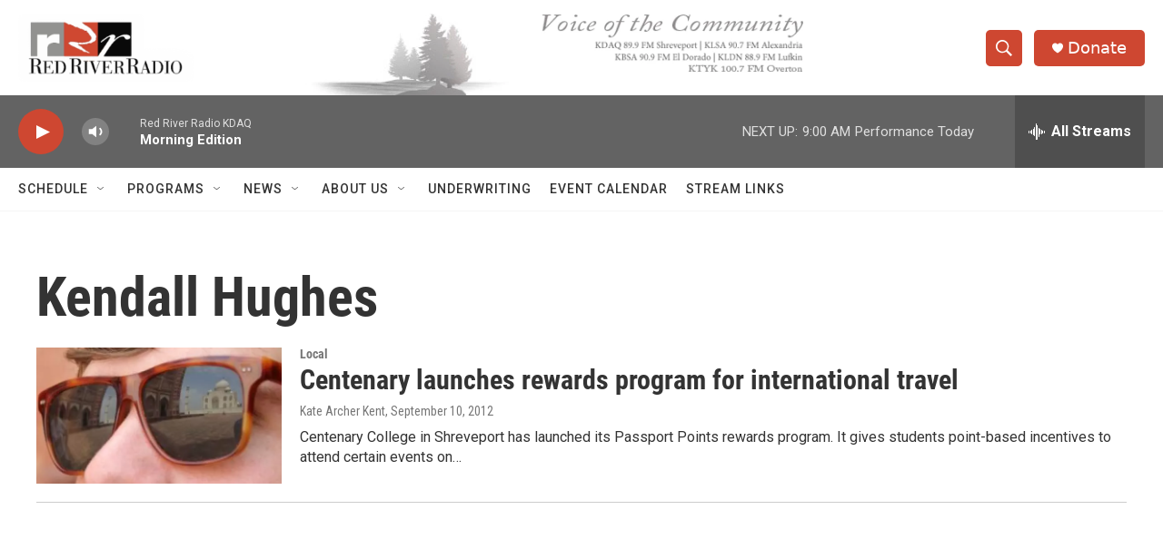

--- FILE ---
content_type: text/html; charset=utf-8
request_url: https://www.google.com/recaptcha/api2/aframe
body_size: 269
content:
<!DOCTYPE HTML><html><head><meta http-equiv="content-type" content="text/html; charset=UTF-8"></head><body><script nonce="9JUxkX4TCS_SppKp8MMx7w">/** Anti-fraud and anti-abuse applications only. See google.com/recaptcha */ try{var clients={'sodar':'https://pagead2.googlesyndication.com/pagead/sodar?'};window.addEventListener("message",function(a){try{if(a.source===window.parent){var b=JSON.parse(a.data);var c=clients[b['id']];if(c){var d=document.createElement('img');d.src=c+b['params']+'&rc='+(localStorage.getItem("rc::a")?sessionStorage.getItem("rc::b"):"");window.document.body.appendChild(d);sessionStorage.setItem("rc::e",parseInt(sessionStorage.getItem("rc::e")||0)+1);localStorage.setItem("rc::h",'1769774357967');}}}catch(b){}});window.parent.postMessage("_grecaptcha_ready", "*");}catch(b){}</script></body></html>